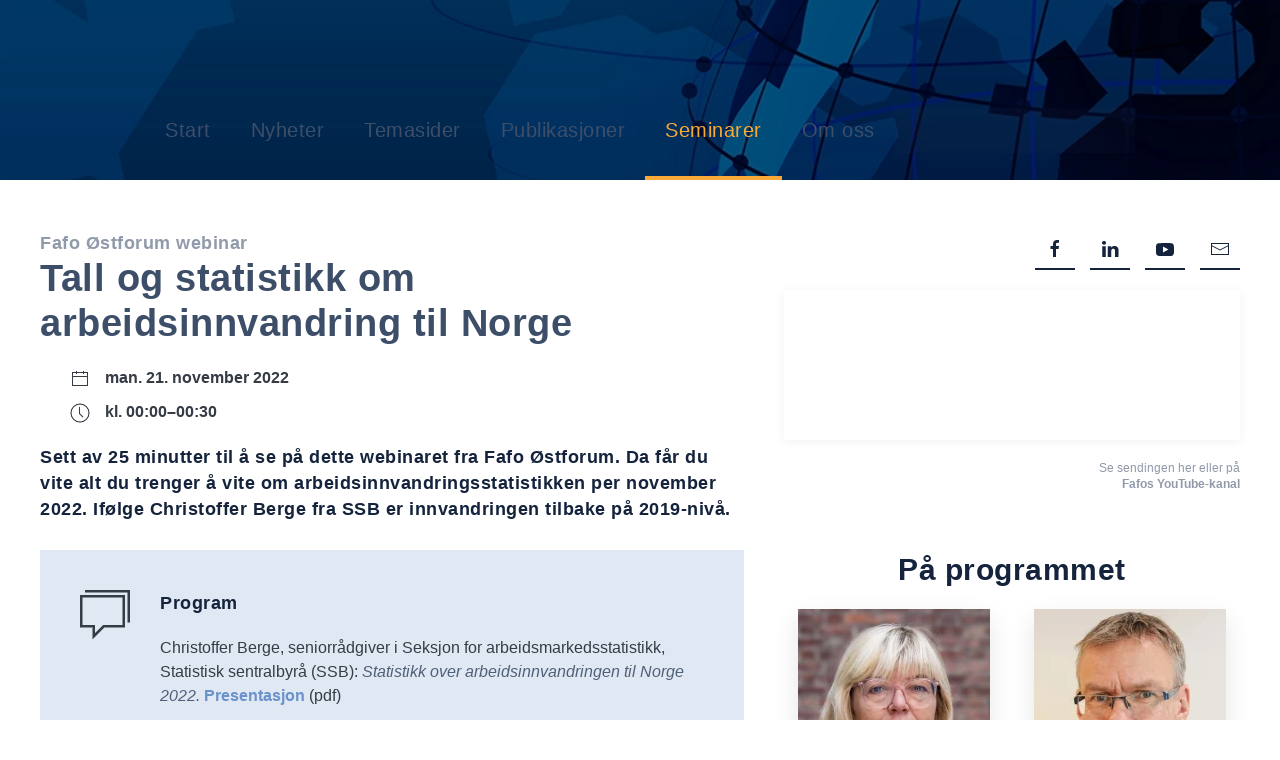

--- FILE ---
content_type: text/html; charset=utf-8
request_url: https://fafooestforum.no/seminarer/tall-og-statistikk-om-arbeidsinnvandring-til-norge
body_size: 38663
content:
<!DOCTYPE html>
<html lang="nb-no" dir="ltr">
    <head>
        <meta name="viewport" content="width=device-width, initial-scale=1">
        <link rel="icon" href="/images/logoer/Oestforum-grafikk/favicon-96-neg.png" sizes="any">
                <link rel="icon" href="/images/logoer/Oestforum-grafikk/Fafo-oestforum-ikon-bg.svg" type="image/svg+xml">
                <link rel="apple-touch-icon" href="/images/logoer/Oestforum-grafikk/apple-touch-icon-neg.svg">
        <meta charset="utf-8">
	<meta name="author" content="Fafo Østforum |  Tina Østberg">
	<meta name="description" content="Sett av 25 minutter til å se på dette webinaret fra Fafo Østforum. Da får du vite alt du trenger å vite om arbeidsinnvandringsstatistikken per november 2022. Ifølge Christoffer Berge fra SSB er innvandringen tilbake på 2019-nivå.">
	<meta name="generator" content="MYOB">
	<title>Tall og statistikk om arbeidsinnvandring til Norge</title>
	<link href="https://fafooestforum.no/seminarer/tall-og-statistikk-om-arbeidsinnvandring-til-norge" rel="canonical">
	<link href="https://fafooestforum.no/component/finder/search?format=opensearch&amp;Itemid=101" rel="search" title="OpenSearch Østforum" type="application/opensearchdescription+xml">
	<link href="/media/vendor/joomla-custom-elements/css/joomla-alert.min.css?0.4.1" rel="stylesheet">
	<link href="/media/system/css/joomla-fontawesome.min.css?4.5.33" rel="preload" as="style" onload="this.onload=null;this.rel='stylesheet'">
	<link href="/templates/yootheme/css/theme.11.css?1769420089" rel="stylesheet">
	<link href="/templates/yootheme/css/theme.update.css?4.5.33" rel="stylesheet">
	<link href="/templates/yootheme/css/custom.css?4.5.33" rel="stylesheet">
	<link href="/media/plg_system_jcepro/site/css/content.min.css?86aa0286b6232c4a5b58f892ce080277" rel="stylesheet">
	<style>.cloaked_email span:before { content: attr(data-ep-a9034); } .cloaked_email span:after { content: attr(data-ep-bfeb7); } img.cloaked_email { display: inline-block !important; vertical-align: middle; border: 0; }</style>
<script src="/media/vendor/jquery/js/jquery.min.js?3.7.1"></script>
	<script src="/media/legacy/js/jquery-noconflict.min.js?504da4"></script>
	<script type="application/json" class="joomla-script-options new">{"joomla.jtext":{"RLTA_BUTTON_SCROLL_LEFT":"Scroll buttons to the left","RLTA_BUTTON_SCROLL_RIGHT":"Scroll buttons to the right","JLIB_JS_AJAX_ERROR_OTHER":"Det oppstod en feil under henting av JSON-data: HTTP %s statuskode.","JLIB_JS_AJAX_ERROR_PARSE":"En analysefeil oppstod under behandlingen av følgende JSON-data:<br><code style=\"color:inherit;white-space:pre-wrap;padding:0;margin:0;border:0;background:inherit;\">%s<\/code>","ERROR":"Feil","MESSAGE":"Melding","NOTICE":"Merknad","WARNING":"Advarsel","JCLOSE":"Lukk","JOK":"OK","JOPEN":"Åpen"},"finder-search":{"url":"\/component\/finder\/?task=suggestions.suggest&amp;format=json&amp;tmpl=component&amp;Itemid=101"},"system.paths":{"root":"","rootFull":"https:\/\/fafooestforum.no\/","base":"","baseFull":"https:\/\/fafooestforum.no\/"},"csrf.token":"f520aa310d2538200df78444db00d579"}</script>
	<script src="/media/system/js/core.min.js?a3d8f8"></script>
	<script src="/media/vendor/awesomplete/js/awesomplete.min.js?1.1.7" defer></script>
	<script src="/media/com_finder/js/finder.min.js?755761" type="module"></script>
	<script src="/media/system/js/messages.min.js?9a4811" type="module"></script>
	<script src="/templates/yootheme/packages/builder/elements/grid/app/grid.min.js?4.5.33" defer></script>
	<script src="/templates/yootheme/vendor/assets/uikit/dist/js/uikit.min.js?4.5.33"></script>
	<script src="/templates/yootheme/vendor/assets/uikit/dist/js/uikit-icons-trek.min.js?4.5.33"></script>
	<script src="/templates/yootheme/js/theme.js?4.5.33"></script>
	<script src="/media/zoo/assets/js/responsive.js?ver=20260120"></script>
	<script src="/components/com_zoo/assets/js/default.js?ver=20260120"></script>
	<script src="/media/com_widgetkit/js/maps.js" defer></script>
	<script>rltaSettings = {"switchToAccordions":true,"switchBreakPoint":576,"buttonScrollSpeed":5,"addHashToUrls":true,"rememberActive":false,"wrapButtons":false,"switchBasedOn":"window","animations":"fade,slide","animationSpeed":7,"mode":"click","slideshowInterval":5000,"slideshowRestart":"1","slideshowRestartTimeout":10000,"scroll":"adaptive","scrollOnLinks":"adaptive","scrollOnUrls":"adaptive","scrollOffsetTop":20,"scrollOffsetBottom":20,"useWideScreenScrollOffsets":false,"scrollOffsetBreakPoint":576,"scrollOffsetTopWide":20,"scrollOffsetBottomWide":20}</script>
	<script>window.RegularLabs=window.RegularLabs||{};window.RegularLabs.EmailProtector=window.RegularLabs.EmailProtector||{unCloak:function(e,g){document.querySelectorAll("."+e).forEach(function(a){var f="",c="";a.className=a.className.replace(" "+e,"");a.querySelectorAll("span").forEach(function(d){for(name in d.dataset)0===name.indexOf("epA")&&(f+=d.dataset[name]),0===name.indexOf("epB")&&(c=d.dataset[name]+c)});if(c){var b=a.nextElementSibling;b&&"script"===b.tagName.toLowerCase()&&b.parentNode.removeChild(b);b=f+c;g?(a.parentNode.href="mailto:"+b,a.parentNode.removeChild(a)):a.innerHTML=b}})}};</script>
	<script>window.yootheme ||= {}; var $theme = yootheme.theme = {"i18n":{"close":{"label":"Close"},"totop":{"label":"Back to top"},"marker":{"label":"Open"},"navbarToggleIcon":{"label":"\u00c5pne meny"},"paginationPrevious":{"label":"Previous page"},"paginationNext":{"label":"Neste side"},"searchIcon":{"toggle":"Open Search","submit":"Submit Search"},"slider":{"next":"Next slide","previous":"Previous slide","slideX":"Slide %s","slideLabel":"%s of %s"},"slideshow":{"next":"Next slide","previous":"Previous slide","slideX":"Slide %s","slideLabel":"%s of %s"},"lightboxPanel":{"next":"Next slide","previous":"Previous slide","slideLabel":"%s of %s","close":"Close"}}};</script>
	<meta property="og:title" content="Tall og statistikk om arbeidsinnvandring til Norge  Fafo Østforum webinar" />
	<meta property="og:description" content="Sett av 25 minutter til å se på dette webinaret fra Fafo Østforum. Da får du vite alt du trenger å vite om arbeidsinnvandringsstatistikken per november 2022. Ifølge Christoffer Berge fra SSB er innvandringen tilbake på 2019-nivå." />
	<meta property="og:url" content="https://fafooestforum.no/seminarer/tall-og-statistikk-om-arbeidsinnvandring-til-norge" />

    </head>
    <body class="">

        <div class="uk-hidden-visually uk-notification uk-notification-top-left uk-width-auto">
            <div class="uk-notification-message">
                <a href="#tm-main" class="uk-link-reset">Skip to main content</a>
            </div>
        </div>

        
        
        <div class="tm-page">

                        


<header class="tm-header-mobile uk-hidden@m tm-header-overlay" uk-header uk-inverse="target: .uk-navbar-container; sel-active: .uk-navbar-transparent">


        <div uk-sticky show-on-up animation="uk-animation-slide-top" cls-active="uk-navbar-sticky" sel-target=".uk-navbar-container" cls-inactive="uk-navbar-transparent" tm-section-start>
    
        <div class="uk-navbar-container">

            <div class="uk-container uk-container-expand">
                <nav class="uk-navbar" uk-navbar="{&quot;align&quot;:&quot;center&quot;,&quot;container&quot;:&quot;.tm-header-mobile &gt; [uk-sticky]&quot;,&quot;boundary&quot;:&quot;.tm-header-mobile .uk-navbar-container&quot;,&quot;target-y&quot;:&quot;.tm-header-mobile .uk-navbar-container&quot;,&quot;dropbar&quot;:true,&quot;dropbar-anchor&quot;:&quot;.tm-header-mobile .uk-navbar-container&quot;,&quot;dropbar-transparent-mode&quot;:&quot;remove&quot;}">

                                        <div class="uk-navbar-left ">

                                                    <a href="https://fafooestforum.no/" aria-label="Gå hjem" class="uk-logo uk-navbar-item">
    <picture>
<source type="image/webp" srcset="/templates/yootheme/cache/fc/Fafo-oestforum_logo_2025_RGB-fcb6fc53.webp 427w, /templates/yootheme/cache/75/Fafo-oestforum_logo_2025_RGB-7594a3ea.webp 768w, /templates/yootheme/cache/d2/Fafo-oestforum_logo_2025_RGB-d26aeb9c.webp 853w, /templates/yootheme/cache/f2/Fafo-oestforum_logo_2025_RGB-f2f897d7.webp 854w" sizes="(min-width: 427px) 427px">
<img alt="Fafo Østforum" loading="eager" src="/templates/yootheme/cache/59/Fafo-oestforum_logo_2025_RGB-59b1383c.png" width="427" height="60">
</picture><picture>
<source type="image/webp" srcset="/templates/yootheme/cache/37/Fafo-oestforum_logo_2025_neg_RGB-3798cdf9.webp 427w, /templates/yootheme/cache/75/Fafo-oestforum_logo_2025_neg_RGB-755ac738.webp 768w, /templates/yootheme/cache/d2/Fafo-oestforum_logo_2025_neg_RGB-d2a48f4e.webp 853w, /templates/yootheme/cache/f2/Fafo-oestforum_logo_2025_neg_RGB-f236f305.webp 854w" sizes="(min-width: 427px) 427px">
<img class="uk-logo-inverse" alt="Fafo Østforum" loading="eager" src="/templates/yootheme/cache/0e/Fafo-oestforum_logo_2025_neg_RGB-0e411c91.png" width="427" height="60">
</picture></a>
                        
                        
                        
                    </div>
                    
                    
                                        <div class="uk-navbar-right">

                                                    
                        
                                                    <a uk-toggle href="#tm-dialog-mobile" class="uk-navbar-toggle">

        
        <div uk-navbar-toggle-icon></div>

        
    </a>
                        
                    </div>
                    
                </nav>
            </div>

        </div>

        </div>
    



        <div id="tm-dialog-mobile" uk-offcanvas="container: true; overlay: true" mode="slide">
        <div class="uk-offcanvas-bar uk-flex uk-flex-column">

                        <button class="uk-offcanvas-close uk-close-large" type="button" uk-close uk-toggle="cls: uk-close-large; mode: media; media: @s"></button>
            
                        <div class="uk-margin-auto-bottom">
                
<div class="uk-grid uk-child-width-1-1" uk-grid>    <div>
<div class="uk-panel _menu" id="module-110">

    
    
<ul class="uk-nav uk-nav-default">
    
	<li class="item-101"><a href="/">Start</a></li>
	<li class="item-125"><a href="/nyheter">Nyheter</a></li>
	<li class="item-115"><a href="/temasider">Temasider</a></li>
	<li class="item-116"><a href="/publikasjoner">Publikasjoner</a></li>
	<li class="item-117 uk-active"><a href="/seminarer">Seminarer</a></li>
	<li class="item-109"><a href="/om-oss">Om oss</a></li></ul>

</div>
</div>    <div>
<div class="uk-panel" id="module-tm-4">

    
    

    <form id="search-tm-4" action="/component/finder/search?Itemid=101" method="get" role="search" class="uk-search js-finder-searchform uk-search-default uk-width-1-1"><span uk-search-icon></span><input name="q" class="js-finder-search-query uk-search-input" placeholder="Søk" required aria-label="Søk" type="search"><input type="hidden" name="Itemid" value="101"></form>
    

</div>
</div></div>
            </div>
            
            
        </div>
    </div>
    
    
    

</header>




<header class="tm-header uk-visible@m tm-header-overlay" uk-header uk-inverse="target: .uk-navbar-container, .tm-headerbar; sel-active: .uk-navbar-transparent, .tm-headerbar">





        <div class="tm-headerbar tm-headerbar-top">
        <div class="uk-container uk-container-expand">
            <div class="uk-position-relative uk-flex uk-flex-center uk-flex-middle">

                
                                <a href="https://fafooestforum.no/" aria-label="Gå hjem" class="uk-logo">
    <picture>
<source type="image/webp" srcset="/templates/yootheme/cache/fc/Fafo-oestforum_logo_2025_RGB-fcb6fc53.webp 427w, /templates/yootheme/cache/75/Fafo-oestforum_logo_2025_RGB-7594a3ea.webp 768w, /templates/yootheme/cache/d2/Fafo-oestforum_logo_2025_RGB-d26aeb9c.webp 853w, /templates/yootheme/cache/f2/Fafo-oestforum_logo_2025_RGB-f2f897d7.webp 854w" sizes="(min-width: 427px) 427px">
<img alt="Fafo Østforum" loading="eager" src="/templates/yootheme/cache/59/Fafo-oestforum_logo_2025_RGB-59b1383c.png" width="427" height="60">
</picture><picture>
<source type="image/webp" srcset="/templates/yootheme/cache/37/Fafo-oestforum_logo_2025_neg_RGB-3798cdf9.webp 427w, /templates/yootheme/cache/75/Fafo-oestforum_logo_2025_neg_RGB-755ac738.webp 768w, /templates/yootheme/cache/d2/Fafo-oestforum_logo_2025_neg_RGB-d2a48f4e.webp 853w, /templates/yootheme/cache/f2/Fafo-oestforum_logo_2025_neg_RGB-f236f305.webp 854w" sizes="(min-width: 427px) 427px">
<img class="uk-logo-inverse" alt="Fafo Østforum" loading="eager" src="/templates/yootheme/cache/0e/Fafo-oestforum_logo_2025_neg_RGB-0e411c91.png" width="427" height="60">
</picture></a>
                
                
            </div>
        </div>
    </div>
    
    
                <div uk-sticky media="@m" show-on-up animation="uk-animation-slide-top" cls-active="uk-navbar-sticky" sel-target=".uk-navbar-container" cls-inactive="uk-navbar-transparent" tm-section-start>
        
            <div class="uk-navbar-container uk-navbar-primary">

                <div class="uk-container uk-container-expand">
                    <nav class="uk-navbar" uk-navbar="{&quot;align&quot;:&quot;center&quot;,&quot;container&quot;:&quot;.tm-header &gt; [uk-sticky]&quot;,&quot;boundary&quot;:&quot;.tm-header .uk-navbar-container&quot;,&quot;target-y&quot;:&quot;.tm-header .uk-navbar-container&quot;,&quot;dropbar&quot;:true,&quot;dropbar-anchor&quot;:&quot;.tm-header .uk-navbar-container&quot;,&quot;dropbar-transparent-mode&quot;:&quot;remove&quot;}">

                        <div class="uk-navbar-center">
                            
<ul class="uk-navbar-nav" id="module-1">
    
	<li class="item-101"><a href="/">Start</a></li>
	<li class="item-125"><a href="/nyheter">Nyheter</a></li>
	<li class="item-115"><a href="/temasider">Temasider</a></li>
	<li class="item-116"><a href="/publikasjoner">Publikasjoner</a></li>
	<li class="item-117 uk-active"><a href="/seminarer">Seminarer</a></li>
	<li class="item-109"><a href="/om-oss">Om oss</a></li></ul>

<div class="uk-navbar-item" id="module-tm-3">

    
    

    <form id="search-tm-3" action="/component/finder/search?Itemid=101" method="get" role="search" class="uk-search js-finder-searchform uk-search-navbar"><span uk-search-icon></span><input name="q" class="js-finder-search-query uk-search-input" placeholder="Søk" required aria-label="Søk" type="search"><input type="hidden" name="Itemid" value="101"></form>
    

</div>

                        </div>

                    </nav>
                </div>

            </div>

                </div>
        
    





</header>

            
            <div id="module-165" class="builder"><!-- Builder #module-165 -->
<div class="uk-section-secondary uk-preserve-color uk-light">
        <div data-src="/images/yootheme/Bakgrunn-europa-klode-ny-1000.png" data-sources="[{&quot;type&quot;:&quot;image\/webp&quot;,&quot;srcset&quot;:&quot;\/templates\/yootheme\/cache\/51\/Bakgrunn-europa-klode-ny-1000-5142ab95.webp 1000w&quot;,&quot;sizes&quot;:&quot;(max-aspect-ratio: 1000\/212) 472vh&quot;}]" uk-img class="uk-background-norepeat uk-background-cover uk-background-center-center uk-background-image@l uk-section uk-padding-remove-top uk-padding-remove-bottom">    
        
        
        
            
                                <div class="uk-container uk-container-expand">                
                    <div class="uk-grid tm-grid-expand uk-child-width-1-1 uk-grid-margin">
<div class="uk-width-1-1">
    
        
            
            
            
                
                    
                
            
        
    
</div></div>
                                </div>                
            
        
        </div>
    
</div></div>

            <main id="tm-main" >

                
                <div id="system-message-container" aria-live="polite"></div>

                <!-- Builder #template-aBrzVSvO --><style class="uk-margin-remove-adjacent">#template-aBrzVSvO\#0{text-wrap: wrap;}#template-aBrzVSvO\#1{padding-top: 50px;}#template-aBrzVSvO\#2{font-size: 17px; font-weight: normal;}@media only screen and (max-width: 600px){#template-aBrzVSvO\#3 .el-image{display: none;}#template-aBrzVSvO\#3{padding: 40px 10px;}}#template-aBrzVSvO\#4{padding-bottom: 100px;}</style>
<div id="template-aBrzVSvO#1" class="uk-text-break uk-section-default uk-section uk-section-large uk-padding-remove-bottom">
    
        
        
        
            
                                <div class="uk-container">                
                    <div class="uk-grid tm-grid-expand uk-grid-margin" uk-grid>
<div class="uk-width-3-5@m">
    
        
            
            
            
                
                    
<h1 class="uk-h3 uk-text-muted uk-margin-small uk-margin-remove-bottom">        Fafo Østforum webinar    </h1>
<h2 class="uk-h1 uk-margin-remove-top">        Tall og statistikk om arbeidsinnvandring til Norge    </h2>
<ul class="uk-list uk-list-emphasis uk-position-relative uk-margin uk-text-justify" id="template-aBrzVSvO#0" style="left: 30px; bottom: 0;">
    
    
                <li class="el-item">            
    
        <div class="uk-grid uk-grid-small uk-child-width-expand uk-flex-nowrap uk-flex-middle">            <div class="uk-width-auto"><span class="el-image" uk-icon="icon: calendar;"></span></div>            <div>
                <div class="el-content uk-panel uk-text-bold">man. 21. november 2022</div>            </div>
        </div>
    
        </li>                <li class="el-item">            
    
        <div class="uk-grid uk-grid-small uk-child-width-expand uk-flex-nowrap uk-flex-middle">            <div class="uk-width-auto"><span class="el-image" uk-icon="icon: clock;"></span></div>            <div>
                <div class="el-content uk-panel uk-text-bold">kl. 00:00–00:30</div>            </div>
        </div>
    
        </li>        
    
    
</ul>
<h4 class="uk-h3 uk-margin">        <p>Sett av 25 minutter til å se på dette webinaret fra Fafo Østforum. Da får du vite alt du trenger å vite om arbeidsinnvandringsstatistikken per november 2022. Ifølge Christoffer Berge fra SSB er innvandringen tilbake på 2019-nivå.</p>    </h4>
                
            
        
    
</div>
<div class="uk-width-2-5@m">
    
        
            
            
            
                
                    
<div class="uk-margin uk-text-right" uk-scrollspy="target: [uk-scrollspy-class];">    <ul class="uk-child-width-auto uk-grid-small uk-flex-inline uk-flex-middle" uk-grid>
            <li class="el-item">
<a class="el-link uk-icon-button" href="http://www.facebook.com/sharer.php?u=https://www.fafo.no//seminarer/tall-og-statistikk-om-arbeidsinnvandring-til-norge" rel="noreferrer"><span uk-icon="icon: facebook;"></span></a></li>
            <li class="el-item">
<a class="el-link uk-icon-button" href="https://www.linkedin.com/sharing/share-offsite/?url=/seminarer/tall-og-statistikk-om-arbeidsinnvandring-til-norge" aria-label="Del på LinkedIn" rel="noreferrer"><span uk-icon="icon: linkedin;"></span></a></li>
            <li class="el-item">
<a class="el-link uk-icon-button" href="https://youtu.be/mbXF9qlv_g8" aria-label="Seminaret på Youtube" rel="noreferrer"><span uk-icon="icon: youtube;"></span></a></li>
            <li class="el-item">
<a class="el-link uk-icon-button" href="mailto:?subject=Tips om Fafo-seminar&amp;body=Les mer her: https://fafo.no//seminarer/tall-og-statistikk-om-arbeidsinnvandring-til-norge" rel="noreferrer"><span uk-icon="icon: mail;"></span></a></li>
    
    </ul></div>
<div class="uk-margin uk-text-right">
    
        <iframe src="https://www.youtube.com/embed/mbXF9qlv_g8?disablekb=1" allow="autoplay" allowfullscreen uk-responsive class="uk-box-shadow-small" width="1600" height="900"></iframe>
    
</div>
<ul class="uk-list uk-list-muted uk-margin-remove-top uk-margin-remove-bottom uk-text-right">        <li class="el-item">

    
    
        <div class="el-meta uk-text-meta">Se sendingen her eller på </div>    
    <div class="el-content uk-panel uk-text-meta"><a class="uk-margin-remove-last-child" href="https://youtu.be/mbXF9qlv_g8"><p>Fafos YouTube-kanal</p></a></div>
    
</li>
    </ul>
                
            
        
    
</div></div>
                                </div>                
            
        
    
</div>
<div class="uk-section-default uk-section">
    
        
        
        
            
                                <div class="uk-container">                
                    <div class="uk-grid tm-grid-expand uk-grid-margin" uk-grid>
<div class="uk-width-1-1@s uk-width-3-5@m">
    
        
            
            
            
                
                    
<div class="uk-panel uk-tile-default uk-padding lyseblaabg uk-margin" id="template-aBrzVSvO#3">
    
                <div class="uk-grid-medium" uk-grid>        
                        <div class="uk-width-auto">            
                                

    
                <span class="el-image" uk-icon="icon: comments; width: 50; height: 50;"></span>        
        
    
                
                        </div>            
                        <div class="uk-width-expand uk-margin-remove-first-child">            
                
                
                    

        
        
        
    
        
        
                <div class="el-content uk-panel uk-margin-top"><h3>Program</h3>
<p>Christoffer Berge, seniorrådgiver i Seksjon for arbeidsmarkedsstatistikk, Statistisk sentralbyrå (SSB): <em>Statistikk over arbeidsinnvandringen til Norge 2022. </em><a href="/images/Lysark/221121-christoffer-berge.pdf" target="_blank">Presentasjon</a> (pdf)</p>
<p>Anne Mette Ødegård, seniorforsker i Fafo og prosjektleder for Fafo Østforum<br /><br data-mce-bogus="1" /></p></div>        
        
        

                
                
                        </div>            
                </div>        
    
</div>
                
            
        
    
</div>
<div class="uk-width-1-1@s uk-width-1-1@m uk-width-2-5@l">
    
        
            
            
            
                
                    
<div class="uk-panel uk-margin-remove-first-child uk-margin uk-text-center">
    
        
            
                
            
            
                                                
                
                    

        
                <h3 class="el-title uk-h2 uk-margin-top uk-margin-remove-bottom">                        På programmet                    </h3>        
        
    
        
        
        
        
        

                
                
            
        
    
</div>
<div class="uk-margin uk-text-center">
    
        <div class="uk-grid uk-child-width-1-1 uk-child-width-1-3@s uk-child-width-1-3@m uk-child-width-1-2@l uk-child-width-1-2@xl uk-flex-center uk-flex-middle uk-grid-small" uk-grid>                <div>
<div class="el-item uk-dark uk-box-shadow-large uk-box-shadow-hover-xlarge uk-transition-toggle uk-inline-clip" tabindex="0">
    
        
            
<picture>
<source type="image/webp" srcset="/templates/yootheme/cache/f7/anne-mette-oedegaard-portrett-2d63a675-f7df3d32.webp 192w, /templates/yootheme/cache/ef/anne-mette-oedegaard-portrett-2d63a675-ef6d0ed9.webp 384w" sizes="(min-width: 192px) 192px">
<img src="/templates/yootheme/cache/8d/anne-mette-oedegaard-portrett-2d63a675-8d6b7443.jpeg" width="192" height="240" alt loading="lazy" class="el-image uk-transition-opaque">
</picture>

            
                        <div class="uk-overlay-primary uk-transition-fade uk-position-cover"></div>            
                        <div class="uk-position-center uk-transition-fade"><div class="uk-overlay uk-margin-remove-first-child">

<h6 class="el-title uk-h5 uk-text-secondary uk-margin-top uk-margin-remove-bottom">        Anne Mette Ødegård    </h6>
<div class="el-meta uk-text-meta uk-text-emphasis uk-margin-top">Seniorforsker</div>
<div class="el-content uk-panel uk-text-lead uk-margin-top">Fafo</div>

<div class="uk-margin-top"><a href="https://www.fafo.no/ansatte/amo" target="_blank" class="el-link uk-button uk-button-secondary uk-button-small">Nettside</a></div></div></div>            
        
    
</div></div>                <div>
<div class="el-item uk-dark uk-box-shadow-large uk-box-shadow-hover-xlarge uk-transition-toggle uk-inline-clip" tabindex="0">
    
        
            
<picture>
<source type="image/webp" srcset="/templates/yootheme/cache/5b/christoffer-berge-5b1c6bdc.webp 192w, /templates/yootheme/cache/14/christoffer-berge-142234f8.webp 384w" sizes="(min-width: 192px) 192px">
<img src="/templates/yootheme/cache/d5/christoffer-berge-d5015170.jpeg" width="192" height="240" alt loading="lazy" class="el-image uk-transition-opaque">
</picture>

            
                        <div class="uk-overlay-primary uk-transition-fade uk-position-cover"></div>            
                        <div class="uk-position-center uk-transition-fade"><div class="uk-overlay uk-margin-remove-first-child">

<h6 class="el-title uk-h5 uk-text-secondary uk-margin-top uk-margin-remove-bottom">        Christoffer Berge    </h6>
<div class="el-meta uk-text-meta uk-text-emphasis uk-margin-top">Seniorrådgiver</div>
<div class="el-content uk-panel uk-text-lead uk-margin-top">Statistisk sentralbyrå (SSB)</div>

<div class="uk-margin-top"><a href="https://www.ssb.no/arbeid-og-lonn" target="_blank" class="el-link uk-button uk-button-secondary uk-button-small">Nettside</a></div></div></div>            
        
    
</div></div>                </div>
    
</div>
                
            
        
    
</div>
<div class="uk-width-1-1@s uk-width-1-1@m uk-width-1-5@l uk-width-1-5@xl">
    
        
            
            
            
                
                    
                
            
        
    
</div></div>
                                </div>                
            
        
    
</div>
<div id="template-aBrzVSvO#4" class="uk-section-default uk-section">
    
        
        
        
            
                                <div class="uk-container">                
                    <div class="uk-grid tm-grid-expand uk-child-width-1-1 uk-grid-margin">
<div class="uk-width-1-1">
    
        
            
            
            
                
                    <hr class="uk-divider-icon">
<h3 class="uk-h2 uk-heading-bullet uk-text-left">        Bakgrunn om tematikken    </h3>
<div class="uk-margin-remove-vertical">
    
        <div class="uk-grid uk-child-width-auto uk-child-width-auto@s uk-child-width-1-3@m uk-grid-small uk-grid-match" uk-grid-checked="uk-tile-default,uk-tile-muted">                <div>
<div class="el-item uk-margin-auto uk-width-2xlarge uk-flex uk-flex-column">
        <a class="uk-flex-1 uk-panel uk-tile-checked uk-transition-toggle uk-padding-small uk-link-toggle" href="/temasider/statistikk">    
                <div class="uk-grid-small" uk-grid>        
                        <div class="uk-width-1-5@m">            
                                

        <div class="uk-inline-clip uk-border-rounded">    
                <picture>
<source type="image/webp" srcset="/templates/yootheme/cache/37/illustrasjon_statistikk3-37c9e9fc.webp 125w, /templates/yootheme/cache/da/illustrasjon_statistikk3-dab9b6b6.webp 250w" sizes="(min-width: 125px) 125px">
<img src="/templates/yootheme/cache/24/illustrasjon_statistikk3-24b5b908.jpeg" width="125" height="125" alt="/temasider/statistikk" loading="lazy" class="el-image uk-transition-scale-up uk-transition-opaque">
</picture>        
        
        </div>    
                
                        </div>            
                        <div class="uk-width-expand uk-margin-remove-first-child">            
                
                
                    

        
                <h3 class="el-title uk-h3 uk-margin-remove-top uk-margin-remove-bottom">                        <span class="uk-link-heading">Statistikk</span>                    </h3>        
        
    
        
        
        
        
        

                
                
                        </div>            
                </div>        
        </a>    
</div></div>
                </div>
    
</div>
<h3 class="uk-h2 uk-heading-bullet uk-margin-large uk-margin-remove-bottom uk-text-left">        Relevante publikasjoner    </h3>
<div class="uk-margin">
    
        <div class="uk-grid uk-child-width-1-1 uk-child-width-1-2@s uk-child-width-1-3@m uk-grid-small uk-grid-match" uk-grid-checked="uk-tile-default,uk-tile-muted">                <div>
<div class="el-item uk-flex uk-flex-column">
        <a class="uk-flex-1 uk-panel uk-tile-checked uk-tile-hover uk-transition-toggle uk-padding-small uk-link-toggle" href="/publikasjoner/ssb-artikkel-den-grenselose-arbeidskraften">    
                <div class="uk-grid-small" uk-grid>        
                        <div class="uk-width-auto@m">            
                                

        <div class="uk-inline-clip uk-border-rounded">    
                <picture>
<source type="image/webp" srcset="/templates/yootheme/cache/06/ssb-analyse-060e04f9.webp 60w, /templates/yootheme/cache/4d/ssb-analyse-4dce7b61.webp 120w" sizes="(min-width: 60px) 60px">
<img src="/templates/yootheme/cache/ba/ssb-analyse-ba4f5c56.jpeg" width="60" height="37" alt loading="lazy" class="el-image uk-transition-scale-down uk-transition-opaque">
</picture>        
        
        </div>    
                
                        </div>            
                        <div class="uk-width-expand uk-margin-remove-first-child">            
                
                
                    

        
                <h3 class="el-title uk-h4 uk-margin-remove-top uk-margin-remove-bottom">                        SSB Analyse: Den grenseløse arbeidskraften                    </h3>        
                <div class="el-meta uk-text-meta uk-margin-small-top">Publisert: 2022</div>        
    
        
        
        
        
        

                
                
                        </div>            
                </div>        
        </a>    
</div></div>
                </div>
    
</div>
<div class="uk-margin uk-text-center"><a href="#" title="Til toppen" uk-totop uk-scroll></a></div>
                
            
        
    
</div></div>
                                </div>                
            
        
    
</div>

                
            </main>

            

                        <footer>
                <!-- Builder #footer --><style class="uk-margin-remove-adjacent">#footer\#0{background-color: rgb(250, 169, 55);}#footer\#1 .el-content{padding: 5px 0;}#footer\#2 p{font-size: 16px;}#footer\#2 h3{font-size: 21px;}#footer\#3{background-color: rgb(250, 169, 55);}</style>
<div id="footer#0" class="uk-section-primary uk-section uk-section-small uk-padding-remove-bottom">
    
        
        
        
            
                                <div class="uk-container uk-container-expand">                
                    <div class="uk-grid tm-grid-expand uk-grid-small uk-child-width-1-1 uk-margin-remove-vertical">
<div class="uk-width-1-1">
    
        
            
            
            
                
                    
                
            
        
    
</div></div>
                                </div>                
            
        
    
</div>
<div id="footer#2" class="uk-section-secondary uk-section uk-section-small uk-padding-remove-top">
    
        
        
        
            
                                <div class="uk-container uk-container-expand">                
                    <div class="uk-margin-remove-vertical uk-container uk-container-expand"><div class="uk-grid tm-grid-expand uk-grid-column-collapse uk-grid-row-small" uk-grid>
<div class="uk-grid-item-match uk-width-1-3@s">
        <div class="uk-tile-secondary uk-tile uk-flex uk-flex-middle">    
        
            
            
                        <div class="uk-panel uk-width-1-1">            
                
                    
<div class="uk-panel uk-margin-remove-first-child uk-margin uk-text-center">
    
        
            
                
            
            
                                                
                
                    

        
                <h3 class="el-title uk-margin-top uk-margin-remove-bottom">                        Besøk oss                    </h3>        
        
    
        
        
                <div class="el-content uk-panel uk-margin-top"><p>Borggata 2B,<br />Grønland, Oslo.</p>
<p><a href="https://www.openstreetmap.org/way/111376999#map=17/59.911164/10.769702" target="_blank" rel="noopener noreferrer">Kart</a></p></div>        
        
        

                
                
            
        
    
</div>
                
                        </div>            
        
        </div>    
</div>
<div class="uk-grid-item-match uk-width-1-3@s">
        <div class="uk-tile-secondary uk-tile  uk-tile-small uk-flex uk-flex-middle">    
        
            
            
                        <div class="uk-panel uk-width-1-1">            
                
                    
<div class="uk-panel uk-margin-remove-first-child uk-margin uk-text-center">
    
        
            
                
            
            
                                                
                
                    

        
                <h3 class="el-title uk-margin-top uk-margin-remove-bottom">                        Fafo Østforum                    </h3>        
        
    
        
        
                <div class="el-content uk-panel uk-margin-top"><p>Prosjektleder og web-redaktør: <br /><!-- This email address is being protected from spambots. --><a href="javascript:/* This email address is being protected from spambots.*/">Anne Mette Ødegård<span class="cloaked_email ep_dbfdd8b8" style="display:none;"><span data-ep-a9034="a&#110;&#110;e." data-ep-bfeb7="&#111;"><span data-ep-a9034="&#109;&#101;&#116;t&#101;" data-ep-bfeb7="a&#102;&#111;&#46;&#110;"><span data-ep-bfeb7="&#97;r&#100;&#64;f" data-ep-a9034=".&#111;d&#101;g"></span></span></span></span></a><script>RegularLabs.EmailProtector.unCloak("ep_dbfdd8b8", true);</script></p>
<p>Prosjektmedarbeidere:<br /><a href="https://fafo.no/ansatte/johanne-stenseth-huseby" target="_blank" rel="noopener">Johanne Stenseth Huseby</a>, <a href="https://www.fafo.no/ansatte/sondre-thorbjornsen" target="_blank" rel="noopener">Sondre Thorbjørnsen</a> og <a href="https://www.fafo.no/ansatte/tio" target="_blank" rel="noopener noreferrer">Tina Østberg</a>.</p>
<p>Kontakt redaksjonen: <!-- This email address is being protected from spambots. --><a href="javascript:/* This email address is being protected from spambots.*/">Epost<span class="cloaked_email ep_04c65ee2" style="display:none;"><span data-ep-a9034="&#111;e&#115;" data-ep-bfeb7="&#110;&#111;"><span data-ep-a9034="&#116;&#102;o" data-ep-bfeb7="&#102;&#111;."><span data-ep-a9034="ru&#109;" data-ep-bfeb7="&#64;&#102;&#97;"></span></span></span></span></a><script>RegularLabs.EmailProtector.unCloak("ep_04c65ee2", true);</script></p></div>        
        
        

                
                
            
        
    
</div>
                
                        </div>            
        
        </div>    
</div>
<div class="uk-grid-item-match uk-width-1-3@s">
        <div class="uk-tile-secondary uk-tile  uk-tile-small uk-flex uk-flex-middle">    
        
            
            
                        <div class="uk-panel uk-width-1-1">            
                
                    
<div class="uk-panel uk-margin-remove-first-child uk-margin uk-text-center">
    
        
            
                
            
            
                                                
                
                    

        
        
        
    
        
        
                <div class="el-content uk-panel uk-margin-top"><div class="aligncenter" style="margin-top: 30px;"><a href="https://www.fafo.no"><img src="/images/logoer/Fafo_logo_neg_RGB.png" width="120" height="41" alt="Forskningsstiftelsen Fafo" /></a>
<p>Postboks 2947 Tøyen, 0608 Oslo<br />Telefon: 22 08 86 00<a href="http://www.fafo.no"><br /></a>Daglig leder: <a href="/index.php/ansatte/fafos-ledelse/hanne-cecilie-kavli">Hanne C. Kavli</a></p>
</div></div>        
        
        

                
                
            
        
    
</div>
                
                        </div>            
        
        </div>    
</div></div></div><div class="uk-grid tm-grid-expand uk-grid-collapse uk-child-width-1-1">
<div class="uk-width-1-1">
    
        
            
            
            
                
                    <hr>
<div class="uk-panel uk-margin-remove-first-child uk-margin-remove-vertical uk-text-center" id="footer#1">
    
        
            
                
            
            
                                                
                
                    

        
        
        
    
        
        
                <div class="el-content uk-panel uk-text-meta uk-margin-top"><p>Copyright © 2026 fafooestforum.no | Design: Alf Tore Bergsli | Programmering: <a href="http://www.obratlie.no" target="_blank" rel="noopener noreferrer">Ørnulf Bratlie</a></p></div>        
        
        

                
                
            
        
    
</div>
                
            
        
    
</div></div>
                                </div>                
            
        
    
</div>
<div id="footer#3" class="uk-section-primary uk-section uk-section-small uk-padding-remove-bottom">
    
        
        
        
            
                                <div class="uk-container uk-container-expand">                
                    <div class="uk-grid tm-grid-expand uk-grid-small uk-child-width-1-1 uk-margin-remove-vertical">
<div class="uk-width-1-1">
    
        
            
            
            
                
                    
                
            
        
    
</div></div>
                                </div>                
            
        
    
</div>            </footer>
            
        </div>

        
        

    </body>
</html>
